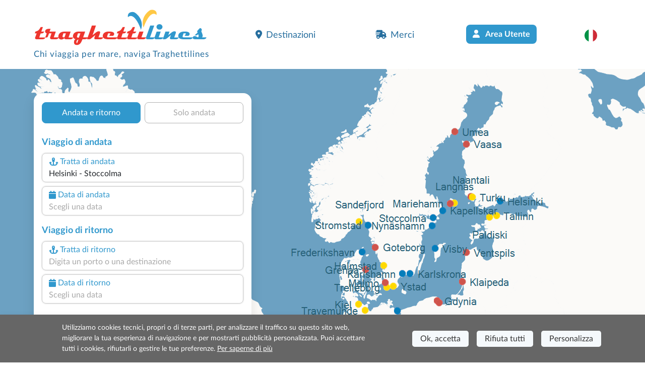

--- FILE ---
content_type: image/svg+xml
request_url: https://cdn.traghettilines.it/new/template/img/sisalpay.svg
body_size: 4503
content:
<?xml version="1.0" encoding="UTF-8"?>
<!DOCTYPE svg PUBLIC "-//W3C//DTD SVG 1.1//EN" "http://www.w3.org/Graphics/SVG/1.1/DTD/svg11.dtd">
<!-- Creator: CorelDRAW 2020 (64-Bit) -->
<svg xmlns="http://www.w3.org/2000/svg" xml:space="preserve" width="2325px" height="483px" version="1.1" style="shape-rendering:geometricPrecision; text-rendering:geometricPrecision; image-rendering:optimizeQuality; fill-rule:evenodd; clip-rule:evenodd"
viewBox="0 0 2325 482.55"
 xmlns:xlink="http://www.w3.org/1999/xlink"
 xmlns:xodm="http://www.corel.com/coreldraw/odm/2003">
 <defs>
  <style type="text/css">
   <![CDATA[
    .fil2 {fill:none}
    .fil0 {fill:#4F4F4F;fill-rule:nonzero}
    .fil1 {fill:#FFC627;fill-rule:nonzero}
   ]]>
  </style>
   <clipPath id="id0">
    <path d="M-0.5 483.27l2325 0 0 -482.54 -2325 0 0 482.54z"/>
   </clipPath>
 </defs>
 <g id="Livello_x0020_1">
  <metadata id="CorelCorpID_0Corel-Layer"/>
  <g>
  </g>
  <g style="clip-path:url(#id0)">
   <g>
    <path class="fil0" d="M897.41 167.14c0,95.59 -74.63,166.41 -176.02,166.41 -101.06,0 -175.7,-70.82 -175.7,-166.41 0.06,-95.6 74.69,-166.41 175.76,-166.41 101.38,0 175.96,70.81 175.96,166.41zm-246 0c0,42.5 29.7,72.43 70.04,72.43 40.6,0 70.35,-29.93 70.35,-72.43 0,-42.51 -29.69,-72.44 -70.35,-72.44 -40.29,0 -70.04,29.93 -70.04,72.44z"/>
    <path class="fil0" d="M1277.62 167.14c0,95.59 -74.64,166.41 -176.02,166.41 -101.06,0 -175.7,-70.82 -175.7,-166.41 0.05,-95.6 74.64,-166.41 175.7,-166.41 101.38,0 176.02,70.81 176.02,166.41zm-246 0c0,42.5 29.69,72.43 70.04,72.43 40.6,0 70.35,-29.93 70.35,-72.43 0,-42.51 -29.69,-72.44 -70.35,-72.44 -40.35,0 -70.04,29.93 -70.04,72.44z"/>
    <path class="fil0" d="M1973.14 167.14c0,10.32 -0.65,24.45 -1.99,31.23l-219.57 0c8.57,34.43 33.67,50.54 69.34,50.54 24.13,0 50.19,-9.65 70.69,-27.7l66.7 60.5c-33.69,32.86 -82.87,51.84 -142.64,51.84 -101.7,0 -170.71,-65.97 -170.71,-164.49 -0.05,-99.44 67.62,-168.33 166.07,-168.33 96.08,0 161.78,67.58 162.11,166.41zm-221.23 -32.49l117.86 0c-8.24,-31.56 -28.41,-48.3 -58.43,-48.3 -32.04,0 -51.52,17.06 -59.43,48.3z"/>
    <path class="fil0" d="M517.29 144.61c0,-68.68 -33.39,-111.24 -82.45,-130.9l-0.05 -0.1c-3.8,-1.52 -7.65,-2.82 -11.61,-4.07 -0.54,-0.16 -1.02,-0.31 -1.55,-0.47 -8.94,-2.71 -18.25,-4.74 -27.88,-6.16 -0.27,-0.05 -0.48,-0.05 -0.75,-0.1 -4.76,-0.68 -9.58,-1.15 -14.49,-1.51 -0.54,-0.05 -1.08,-0.05 -1.67,-0.11 -4.81,-0.25 -9.68,-0.46 -14.6,-0.46 -0.11,0 -0.16,0 -0.27,0l-0.05 0c-39.81,0 -76.03,9.85 -103.53,30.19 -27.44,-20.34 -63.72,-30.19 -103.52,-30.19 -0.11,0 -0.16,0 -0.27,0l-0.05 0c-4.82,0 -9.52,0.21 -14.18,0.46 -0.81,0.06 -1.55,0.11 -2.36,0.16 -4.76,0.31 -9.41,0.84 -13.96,1.46 -0.48,0.05 -0.96,0.16 -1.44,0.21 -4.6,0.68 -9.15,1.46 -13.59,2.45 -0.16,0.05 -0.33,0.05 -0.49,0.1 -4.43,1 -8.82,2.14 -13.1,3.45 -0.7,0.21 -1.34,0.41 -1.98,0.62 -3.85,1.2 -7.7,2.51 -11.4,4.02l-0.05 0.1c-49.12,19.61 -82.5,62.17 -82.5,130.85l0 180.23 103.36 0 0 -171.37c0,-12.98 2.25,-23.67 6.26,-32.23 8.4,-17.94 24.77,-26.44 45.53,-26.49 21.62,0.05 38.42,9.23 46.55,28.58 3.43,8.19 5.35,18.2 5.35,30.19l0 171.42 0.32 0 103.04 0 0.33 0 0 -171.47c0,-13.3 2.35,-24.19 6.58,-32.85 8.51,-17.47 24.72,-25.82 45.21,-25.87 21.08,0.05 37.6,8.71 45.95,27.17 3.8,8.45 5.94,18.93 5.94,31.6l0 171.42 103.37 0 0 -180.33z"/>
    <path class="fil0" d="M1616.52 144.61c0,-68.84 -33.55,-111.39 -82.77,-131l-0.04 -0.11c-1.35,-0.52 -2.78,-0.89 -4.13,-1.35 -3.42,-1.25 -6.84,-2.46 -10.37,-3.5 -2.15,-0.62 -4.33,-1.14 -6.54,-1.72 -3.2,-0.78 -6.41,-1.56 -9.67,-2.19 -2.36,-0.47 -4.71,-0.89 -7.13,-1.25 -3.36,-0.52 -6.84,-0.94 -10.26,-1.3 -2.3,-0.27 -4.55,-0.53 -6.86,-0.73 -4.96,-0.37 -10,-0.58 -15.14,-0.63 -0.74,0 -1.43,-0.1 -2.13,-0.1 -0.11,0 -0.17,0 -0.27,0l-0.06 0c-0.21,0 -0.36,0 -0.53,0 -5.73,0 -11.34,0.25 -16.91,0.67 -2.09,0.16 -4.11,0.42 -6.2,0.63 -3.69,0.36 -7.38,0.83 -10.97,1.4 -2.24,0.37 -4.44,0.79 -6.63,1.21 -3.48,0.67 -6.85,1.46 -10.22,2.29 -2.04,0.52 -4.07,0.99 -6.1,1.62 -3.75,1.09 -7.38,2.35 -11.02,3.7 -1.18,0.42 -2.46,0.73 -3.64,1.2l-0.06 0.1c-49.22,19.61 -82.76,62.17 -82.76,131.01l0 180.22 103.36 0 0 -171.31c0,-12.25 1.98,-22.48 5.62,-30.82 8.18,-18.93 24.88,-27.85 46.18,-27.95 21.71,0.05 38.56,9.33 46.65,28.89 3.36,8.13 5.24,18.05 5.24,29.83l0 171.42 103.36 0 0 -180.23z"/>
    <polygon class="fil1" points="2195.94,242 2071.14,0.73 1954.86,0.73 2088.07,242 1954.86,483.27 2071.14,483.27 "/>
    <polygon class="fil0" points="2175.7,139.71 2212.13,209.9 2324.53,0.73 2213.89,0.73 2159.22,107.94 "/>
   </g>
  </g>
  <polygon class="fil2" points="-0.5,483.27 2324.5,483.27 2324.5,0.73 -0.5,0.73 "/>
 </g>
</svg>


--- FILE ---
content_type: image/svg+xml
request_url: https://cdn.traghettilines.it/old/images/sigillo-corriere-new-2.svg
body_size: 21571
content:
<?xml version="1.0" encoding="UTF-8"?>
<svg id="Content" xmlns="http://www.w3.org/2000/svg" xmlns:xlink="http://www.w3.org/1999/xlink" version="1.1" viewBox="0 0 297.73 178.89">
  <defs>
    <style>
      .cls-1 {
        fill: url(#Unbenannter_Verlauf_32-2);
      }

      .cls-1, .cls-2, .cls-3, .cls-4, .cls-5, .cls-6, .cls-7, .cls-8, .cls-9 {
        stroke-width: 0px;
      }

      .cls-2 {
        fill: url(#Unbenannter_Verlauf_32-4);
      }

      .cls-3 {
        fill: url(#Unbenannter_Verlauf_32-6);
      }

      .cls-4 {
        fill: url(#Unbenannter_Verlauf_32-5);
      }

      .cls-5 {
        fill: url(#Unbenannter_Verlauf_32-3);
      }

      .cls-10 {
        stroke: #fff;
        stroke-width: .25px;
      }

      .cls-10, .cls-11 {
        fill: none;
        stroke-miterlimit: 10;
      }

      .cls-12 {
        filter: url(#drop-shadow-1);
      }

      .cls-6 {
        fill: #e63248;
      }

      .cls-7 {
        fill: #a6192a;
      }

      .cls-8 {
        fill: url(#Unbenannter_Verlauf_7);
      }

      .cls-11 {
        stroke: url(#Unbenannter_Verlauf_32);
        stroke-width: 1.05px;
      }

      .cls-9 {
        fill: #fff;
      }
    </style>
    <linearGradient id="Unbenannter_Verlauf_7" data-name="Unbenannter Verlauf 7" x1="136.77" y1="58.77" x2="175.83" y2="182.37" gradientUnits="userSpaceOnUse">
      <stop offset=".1" stop-color="#192c47"/>
      <stop offset=".34" stop-color="#162f4b"/>
      <stop offset=".59" stop-color="#113a58"/>
      <stop offset=".85" stop-color="#074c6d"/>
      <stop offset="1" stop-color="#00597d"/>
    </linearGradient>
    <linearGradient id="Unbenannter_Verlauf_32" data-name="Unbenannter Verlauf 32" x1="3.95" y1="90.84" x2="293.45" y2="90.84" gradientUnits="userSpaceOnUse">
      <stop offset=".1" stop-color="#967c54"/>
      <stop offset=".5" stop-color="#e7c78a"/>
      <stop offset=".9" stop-color="#967c54"/>
    </linearGradient>
    <linearGradient id="Unbenannter_Verlauf_32-2" data-name="Unbenannter Verlauf 32" x1="265.38" y1="244.77" x2="80.7" y2="335.45" gradientTransform="translate(-35.84 -152.25)" xlink:href="#Unbenannter_Verlauf_32"/>
    <linearGradient id="Unbenannter_Verlauf_32-3" data-name="Unbenannter Verlauf 32" x1="269.18" y1="252.51" x2="84.5" y2="343.19" gradientTransform="translate(-35.84 -152.25)" xlink:href="#Unbenannter_Verlauf_32"/>
    <linearGradient id="Unbenannter_Verlauf_32-4" data-name="Unbenannter Verlauf 32" x1="273" y1="260.28" x2="88.31" y2="350.96" gradientTransform="translate(-35.84 -152.25)" xlink:href="#Unbenannter_Verlauf_32"/>
    <linearGradient id="Unbenannter_Verlauf_32-5" data-name="Unbenannter Verlauf 32" x1="276.76" y1="267.94" x2="92.07" y2="358.62" gradientTransform="translate(-35.84 -152.25)" xlink:href="#Unbenannter_Verlauf_32"/>
    <linearGradient id="Unbenannter_Verlauf_32-6" data-name="Unbenannter Verlauf 32" x1="280.38" y1="275.32" x2="95.7" y2="366" gradientTransform="translate(-35.84 -152.25)" xlink:href="#Unbenannter_Verlauf_32"/>
    <filter id="drop-shadow-1" filterUnits="userSpaceOnUse">
      <feOffset dx="0" dy=".72"/>
      <feGaussianBlur result="blur" stdDeviation="1.45"/>
      <feFlood flood-color="#1d1d1b" flood-opacity=".6"/>
      <feComposite in2="blur" operator="in"/>
      <feComposite in="SourceGraphic"/>
    </filter>
  </defs>
  <path class="cls-8" d="M297.4,178.89H0V14.14C39.54,6.56,87.73.44,142.69.02c60.18-.46,112.56,6.03,154.71,14.12v164.75Z"/>
  <path class="cls-11" d="M292.92,174.73H4.48V18.31C45.32,11.84,93.62,7,147.89,6.96c54.95-.05,103.81,4.82,145.03,11.36v156.41Z"/>
  <g>
    <g>
      <path class="cls-9" d="M16.89,158.82c-.13-.72-.47-1.13-1.08-1.13-.49,0-.82.25-.82.72,0,1.41,3.53,1.98,3.53,4.68,0,1.62-1.11,2.44-2.64,2.44-1.65,0-2.59-.94-2.88-2.52l1.65-.45c.12.76.39,1.43,1.24,1.43.49,0,.84-.29.84-.79,0-1.56-3.53-2.15-3.53-4.62,0-1.43,1.11-2.42,2.52-2.42s2.47.99,2.76,2.41l-1.6.27Z"/>
      <path class="cls-9" d="M19.26,157.86v-1.55h1.04v-2.44h1.88v2.44h1.26v1.55h-1.26v5.21c0,.47.2.74.64.74h.62v1.61c-.25.07-.47.1-.94.1-1.41,0-2.2-.66-2.2-2.03v-5.63h-1.04Z"/>
      <path class="cls-9" d="M24.47,158.97c.1-1.83,1.26-2.83,3.03-2.83s2.74.81,2.74,2.46v5.8c0,.29.07.66.12.96h-1.8c-.02-.25-.08-.49-.1-.71-.71.57-1.3.87-2.2.87-1.28,0-1.92-.87-1.92-2.03,0-1.99,1.31-3.08,4.02-4.1v-.54c0-.76-.3-1.16-.92-1.16-.86,0-1.04.5-1.08,1.28h-1.88ZM28.36,160.77c-1.72.98-2.14,1.6-2.14,2.39,0,.59.3.82.87.82.52,0,.94-.39,1.26-.84v-2.37Z"/>
      <path class="cls-9" d="M31.4,157.86v-1.55h1.04v-2.44h1.88v2.44h1.26v1.55h-1.26v5.21c0,.47.2.74.64.74h.62v1.61c-.25.07-.47.1-.94.1-1.41,0-2.2-.66-2.2-2.03v-5.63h-1.04Z"/>
      <path class="cls-9" d="M36.83,155.57v-1.71h1.88v1.71h-1.88ZM36.83,165.36v-9.05h1.88v9.05h-1.88Z"/>
      <path class="cls-9" d="M43.98,158.82c-.13-.72-.47-1.13-1.08-1.13-.49,0-.82.25-.82.72,0,1.41,3.53,1.98,3.53,4.68,0,1.62-1.11,2.44-2.64,2.44-1.65,0-2.59-.94-2.88-2.52l1.65-.45c.12.76.39,1.43,1.25,1.43.49,0,.84-.29.84-.79,0-1.56-3.53-2.15-3.53-4.62,0-1.43,1.11-2.42,2.52-2.42s2.47.99,2.76,2.41l-1.6.27Z"/>
      <path class="cls-9" d="M46.35,157.86v-1.55h1.04v-2.44h1.88v2.44h1.26v1.55h-1.26v5.21c0,.47.2.74.64.74h.62v1.61c-.25.07-.47.1-.94.1-1.41,0-2.2-.66-2.2-2.03v-5.63h-1.04Z"/>
      <path class="cls-9" d="M51.57,158.97c.1-1.83,1.26-2.83,3.03-2.83s2.74.81,2.74,2.46v5.8c0,.29.07.66.12.96h-1.8c-.02-.25-.08-.49-.1-.71-.71.57-1.3.87-2.2.87-1.28,0-1.92-.87-1.92-2.03,0-1.99,1.31-3.08,4.02-4.1v-.54c0-.76-.3-1.16-.93-1.16-.86,0-1.04.5-1.08,1.28h-1.88ZM55.45,160.77c-1.72.98-2.14,1.6-2.14,2.39,0,.59.3.82.87.82.52,0,.94-.39,1.26-.84v-2.37Z"/>
    </g>
    <path class="cls-9" d="M72.66,153.87h-11.67v7.8s.04,0,.06,0c0,0,1.76-.04,2.51-.43.93-.48,1.62-1.48,1.62-1.48.18-.25.37-.54.43-.62.06-.09.12-.18.14-.2.02-.02.09-.12.13-.18.04-.06.22-.32.4-.57,0,0,1.06-1.53,2.56-2.31,1.63-.84,3.78-.75,3.78-.75.01,0,.02,0,.03,0v-1.25ZM70.04,158.16c-.93.48-1.62,1.48-1.62,1.48-.18.25-.37.54-.43.62-.06.09-.12.18-.14.2-.02.02-.09.12-.13.18-.04.06-.22.32-.4.57,0,0-1.06,1.53-2.56,2.31-1.56.81-3.6.76-3.76.75v1.25h11.67v-7.81s-.07.01-.11.01c0,0-1.76.04-2.51.43Z"/>
  </g>
  <line class="cls-10" x1="200.78" y1="130.35" x2="96.79" y2="130.35"/>
  <g>
    <path class="cls-9" d="M190.36,24.45c-1.32-.64-1.35-1.19-1.33-1.48.02-.28.21-.91,1.08-.91,1.02,0,1.21,1.02,1.24,1.26.03.26.06.86.06.86h1.58l.82-3.57h-1.45c-.18,0-.36.1-.41.29l-.08.26s0,.02,0,.02c0,0-.67-.66-1.89-.65-.38,0-1.1-.07-2.08.65-1.07.78-1.2,1.85-1.23,2.26-.03.4-.09,1.11.66,2.14.76,1.03,3.08,1.57,3.02,2.78-.06,1.08-.89,1.14-1.09,1.14-.14,0-.84.01-1.25-.69-.22-.38-.38-1.04-.43-1.43-.04-.29-.02-.41-.32-.41h-1.31l-1.11,3.9h2.03l.11-.53c.63.68,2.06.7,2.06.7,2.11,0,3.65-1.31,3.92-3.16.27-1.85-1.27-2.78-2.59-3.43Z"/>
    <path class="cls-9" d="M92.4,20.62c-1.69-.41-3.43.68-3.83,2.42l-.98,4.34c-.33,1.68.7,3.16,2.34,3.56,1.64.4,3.42-.38,3.85-2.05,0,0,.97-4.22.98-4.26.48-2.22-.64-3.59-2.35-4.01ZM92.57,23.87l-.99,4.34v.06c-.11.41-.47.7-.87.7-.07,0-.13,0-.2-.02-.46-.11-.75-.6-.65-1.09v-.04s1-4.36,1-4.36c.1-.42.45-.71.86-.71.07,0,.13,0,.2.02.47.12.76.61.64,1.11Z"/>
    <path class="cls-9" d="M85.13,24.74h2.28l.94-4.12h-1.7c-.31,0-.49.56-.49.56-.32-.23-.68-.44-1.09-.54-1.69-.41-3.39.68-3.83,2.4l-.99,4.34c-.35,1.71.68,3.16,2.32,3.56,1.64.4,3.46-.4,3.87-2.05l.54-2.33s-1.71,0-1.81,0c-.3,0-.54.31-.61.55l-.27,1.17c-.13.53-.63.85-1.14.73-.5-.12-.81-.65-.7-1.18h0s1-4.4,1-4.41c.12-.53.63-.87,1.14-.75.51.13.82.66.7,1.19,0,0-.2.86-.2.86Z"/>
    <path class="cls-9" d="M101.97,29.01c-.36-.12-.55-.45-.41-.92.09-.3.11-.37.19-.67.08-.29.16-1.29-.43-1.85.81-.39,1.33-1.33,1.42-2.31.13-1.42-.68-2.63-2.71-2.63h-3.67c-.18,0-.37.15-.41.34l-.39,1.69s.89-.08.64,1.1c-.12.59-.66,2.88-1.03,4.56-.05.13-.11.26-.19.37-.21.27-.51.35-.7.36h-.02s0,0,0,0l-.42,1.83h4.08l.42-1.84h-.06c-.33,0-.55-.07-.67-.22-.11-.14-.14-.35-.08-.64,0-.03.43-1.87.43-1.87.07-.32.21-.32.4-.32h.79c.3,0,.34.21.24.6-.11.48-.48,2.15-.52,2.31-.23,1.09.32,1.98,1.51,1.98h1.15l.43-1.88ZM100.12,23.45c-.06.32-.15.7-.21.93-.04.16-.17.22-.29.22h-1.27l.41-1.81c.05-.23.24-.29.65-.29.68,0,.8.45.7.95Z"/>
    <path class="cls-9" d="M110.03,29.01c-.36-.12-.55-.45-.41-.92.09-.3.11-.37.19-.67.08-.29.16-1.29-.43-1.85.81-.39,1.33-1.33,1.42-2.31.13-1.42-.68-2.63-2.71-2.63h-3.67c-.18,0-.37.15-.41.34l-.39,1.69s.89-.08.64,1.1c-.12.59-.66,2.88-1.04,4.56-.05.13-.11.26-.19.37-.21.27-.51.35-.7.36h-.02s0,0,0,0l-.42,1.83h4.08l.42-1.84h-.06c-.33,0-.55-.07-.67-.22-.11-.14-.14-.35-.08-.64,0-.03.43-1.87.43-1.87.07-.32.21-.32.4-.32h.79c.3,0,.34.21.24.6-.11.48-.48,2.15-.52,2.31-.23,1.09.32,1.98,1.51,1.98h1.15l.43-1.88ZM108.17,23.45c-.06.32-.14.7-.21.93-.04.16-.17.22-.29.22h-1.27l.41-1.81c.05-.23.24-.29.65-.29.68,0,.8.45.7.95Z"/>
    <path class="cls-9" d="M130.32,29.01c-.36-.12-.55-.45-.41-.92.09-.3.11-.37.19-.67.08-.29.16-1.29-.43-1.85.81-.39,1.33-1.33,1.42-2.31.13-1.42-.68-2.63-2.71-2.63h-3.67c-.18,0-.37.15-.41.34l-.39,1.69s.89-.08.64,1.1c-.13.59-.66,2.88-1.04,4.56-.05.13-.11.26-.19.37-.21.27-.51.35-.7.36h-.02s0,0,0,0l-.42,1.83h4.08l.42-1.84h-.06c-.33,0-.55-.07-.67-.22-.11-.14-.14-.35-.08-.64,0-.03.43-1.87.43-1.87.07-.32.21-.32.4-.32h.79c.3,0,.34.21.24.6-.11.48-.48,2.15-.52,2.31-.23,1.09.32,1.98,1.51,1.98h1.15l.43-1.88ZM128.46,23.45c-.06.32-.15.7-.2.93-.04.16-.17.22-.29.22h-1.27l.41-1.81c.05-.23.24-.29.65-.29.68,0,.8.45.7.95Z"/>
    <path class="cls-9" d="M208.1,29.01c-.36-.12-.55-.45-.41-.92.09-.3.11-.37.19-.67.08-.29.16-1.29-.43-1.85.81-.39,1.33-1.33,1.42-2.31.13-1.42-.68-2.63-2.71-2.63h-3.67c-.18,0-.37.15-.41.34l-.39,1.69s.89-.08.64,1.1c-.12.59-.66,2.88-1.04,4.56-.05.13-.11.26-.19.37-.21.27-.51.35-.7.36h-.02s0,0,0,0l-.42,1.83h4.08l.42-1.84h-.06c-.33,0-.55-.07-.67-.22-.11-.14-.14-.35-.08-.64,0-.03.43-1.87.43-1.87.07-.32.21-.32.4-.32h.79c.3,0,.34.21.24.6-.11.48-.48,2.15-.52,2.31-.23,1.09.32,1.98,1.51,1.98h1.15l.43-1.88ZM206.25,23.45c-.06.32-.14.7-.21.93-.04.16-.17.22-.29.22h-1.27l.41-1.81c.05-.23.24-.29.65-.29.68,0,.8.45.7.95Z"/>
    <path class="cls-9" d="M164.33,26.99c-.18.77-.28,1.2-.44,1.62-.14.36-.51.5-.94.5-.14,0-.3,0-.44,0-.26-.03-.5-.13-.6-.25-.11-.14-.2-.33-.12-.66.17-.71,1.09-4.72,1.11-4.84.12-.34.37-.69,1.12-.69l.49-2.04h-3.88c-.18,0-.37.15-.41.34l-.39,1.7s.87,0,.63,1.1c-.06.28-.22.96-.41,1.77,0,0,0,0,0,0-.21.88-.45,1.92-.65,2.79-.05.13-.11.26-.19.37-.2.27-.49.34-.69.36l-.42,1.83h6.91l.9-3.9h-1.59Z"/>
    <path class="cls-9" d="M171.56,26.98c-.18.77-.28,1.2-.44,1.62-.14.36-.51.5-.94.5-.14,0-.3,0-.44,0-.26-.03-.51-.13-.6-.25-.11-.14-.2-.33-.12-.66.17-.71,1.09-4.72,1.11-4.84.12-.34.37-.69,1.12-.69l.49-2.04h-3.88c-.18,0-.37.15-.41.34l-.39,1.7s.87,0,.63,1.1c-.06.28-.22.96-.41,1.77,0,0,0,0,0,0-.21.88-.45,1.92-.65,2.79-.05.13-.11.26-.19.37-.2.27-.49.34-.69.36l-.42,1.83h6.91l.9-3.9h-1.59Z"/>
    <path class="cls-9" d="M148.89,20.63c-.21,0-3.43,0-3.43,0-.18,0-.37.15-.41.34l-.39,1.7s.87.01.63,1.1c-.13.59-.65,2.88-1.03,4.55-.05.13-.11.26-.19.37-.21.28-.52.35-.71.36l-.42,1.83c.87,0,4.87,0,5.07,0,1.05,0,2.24-.45,2.75-2.56.45-2.06.91-3.97.91-3.97.38-1.94-1.03-3.71-2.79-3.71ZM149.4,24.06c-.06.25-.18.77-.31,1.35-.24,1.04-.53,2.34-.61,2.64-.17.68-.41.9-.96.9-.08,0-.9,0-1.01,0l1.41-6.21h.69c.26,0,.49.12.65.33.18.25.23.6.14.99Z"/>
    <path class="cls-9" d="M181.81,29.05c-.27,0-.61,0-.85-.86-.59-2.05-1.9-7.54-1.9-7.54h-1.66c-.18.01-.38.16-.45.34l-3.07,7.55c-.21.42-.6.5-.89.52l-.42,1.83h3.53l.44-1.91h-.61c-.07,0-.12-.05-.15-.09-.07-.1-.1-.3-.03-.51.06-.18.1-.24.13-.31h0s2.54,0,2.54,0v.02c.02.07.05.18.1.41.03.14.02.27-.04.34-.07.1-.17.15-.28.15h-.36l-.44,1.91h4.05s.42-1.83.42-1.83c-.03,0,.01,0-.08,0ZM176.33,26.88l1.09-2.68.73,2.68h-1.83Z"/>
    <path class="cls-9" d="M217.2,29.05c-.27,0-.61,0-.85-.86-.59-2.05-1.9-7.54-1.9-7.54h-1.66c-.18.01-.38.16-.45.34l-3.07,7.55c-.21.42-.59.5-.89.52l-.42,1.83h3.53l.44-1.91h-.62c-.07,0-.12-.05-.14-.09-.07-.1-.11-.3-.03-.51.06-.18.1-.24.13-.31h0s2.54,0,2.54,0v.02c.02.07.05.18.1.41.03.14.02.27-.04.34-.07.1-.17.15-.28.15h-.36l-.44,1.91h4.05s.42-1.83.42-1.83c-.03,0,.01,0-.08,0ZM211.73,26.88l1.09-2.68.73,2.68h-1.83Z"/>
    <path class="cls-9" d="M112.48,20.63c-.18,0-.37.15-.41.34l-.39,1.69s.9-.07.68.94c-.02.11-.14.66-.14.66-.22.96-.58,2.66-.94,4.06-.04.14-.11.26-.19.37-.31.4-.71.36-.71.36l-.43,1.83h4.06l.43-1.83c-.25,0-.99.05-.76-.98.08-.36.9-3.91,1.03-4.44.09-.4.23-.97,1.2-.97l.47-2.03h-3.89Z"/>
    <path class="cls-9" d="M117.19,20.63c-.18,0-.37.15-.41.34l-.39,1.7s.87,0,.63,1.1c-.13.59-.66,2.88-1.04,4.56-.05.13-.11.26-.19.37-.33.43-.88.36-.88.36l-.42,1.83h7.11l.81-3.56h-1.59c-.13.57-.19.95-.36,1.28-.18.35-.5.51-.96.51-.38,0-.66-.18-.87-.42-.19-.23-.25-.58-.18-.9.08-.37.18-.78.23-1.02.09-.43.2-.64.56-.63.19,0,.42.23.35.58-.02.11-.13.62-.13.62h.82l.74-3.17h-.84s-.06.27-.15.66c-.05.22-.28.38-.49.37-.33-.02-.42-.33-.36-.61.05-.21.12-.61.19-.92.19-.89.72-1.07,1.3-1.06.47.01.71.32.82.56.1.2.17.51.04,1.04h1.47l.81-3.57h-6.64Z"/>
    <path class="cls-9" d="M138.62,24.2l.81-3.57h-6.64c-.18,0-.37.15-.41.34l-.39,1.7s.87,0,.63,1.1c-.13.59-.66,2.88-1.04,4.56-.05.13-.11.26-.19.37-.21.27-.5.34-.69.36l-.42,1.83h6.92l.81-3.56h-1.59c-.13.57-.19.95-.36,1.28-.18.35-.5.51-.96.51-.39,0-.66-.18-.87-.42-.19-.23-.25-.58-.18-.9.08-.37.18-.78.23-1.02.09-.43.2-.64.56-.63.19,0,.42.23.36.58-.02.11-.13.62-.13.62h.82l.74-3.17h-.84s-.06.27-.15.66c-.05.22-.28.38-.49.37-.33-.02-.42-.33-.36-.61.05-.21.12-.61.19-.92.19-.89.72-1.07,1.3-1.06.47.01.71.32.82.56.1.2.17.51.04,1.04h1.47Z"/>
    <path class="cls-9" d="M158.95,24.2l.81-3.57h-6.64c-.18,0-.37.15-.41.34l-.39,1.7s.87,0,.63,1.1c-.13.59-.66,2.88-1.04,4.56-.05.13-.11.26-.19.37-.21.27-.5.34-.69.36l-.42,1.83h6.92l.81-3.56h-1.59c-.13.57-.19.95-.36,1.28-.18.35-.5.51-.96.51-.39,0-.66-.18-.87-.42-.19-.23-.25-.58-.18-.9.08-.37.18-.78.23-1.02.09-.43.2-.64.56-.63.19,0,.42.23.36.58-.02.11-.13.62-.13.62h.82l.75-3.17h-.84s-.06.27-.15.66c-.05.22-.28.38-.49.37-.33-.02-.42-.33-.36-.61.05-.21.12-.61.19-.92.19-.89.72-1.07,1.3-1.06.47.01.71.32.82.56.1.2.17.51.04,1.04h1.47Z"/>
    <path class="cls-9" d="M200.81,24.2l.81-3.57h-6.64c-.18,0-.37.15-.41.34l-.39,1.7s.87,0,.63,1.1c-.13.59-.66,2.88-1.04,4.56-.05.13-.11.26-.19.37-.21.27-.5.34-.69.36l-.42,1.83h6.92l.81-3.56h-1.59c-.13.57-.19.95-.36,1.28-.18.35-.5.51-.96.51-.38,0-.66-.18-.87-.42-.19-.23-.25-.58-.18-.9.08-.37.18-.78.23-1.02.09-.43.2-.64.56-.63.19,0,.42.23.35.58-.02.11-.13.62-.13.62h.82l.75-3.17h-.84s-.06.27-.15.66c-.05.22-.28.38-.49.37-.33-.02-.42-.33-.36-.61.05-.21.12-.61.19-.92.19-.89.72-1.07,1.3-1.06.47.01.71.32.82.56.1.2.17.51.04,1.04h1.47Z"/>
  </g>
  <rect class="cls-7" x="129.33" y="-43.23" width="38.82" height="297.02" transform="translate(42.23 253.14) rotate(-89.53)"/>
  <rect class="cls-7" x="125.81" y="-79.34" width="46.45" height="297.02" transform="translate(78.64 217.63) rotate(-89.53)"/>
  <g>
    <path class="cls-1" d="M110.26,141.03l2.78,5.62s.04.05.07.05l6.21.9c.08.01.11.11.05.17l-4.49,4.38s-.03.05-.03.09l1.06,6.18c.01.08-.07.14-.14.1l-5.55-2.92s-.06-.01-.09,0l-5.55,2.92c-.07.04-.15-.02-.14-.1l1.06-6.18s0-.06-.03-.09l-4.49-4.38c-.06-.06-.03-.15.05-.17l6.21-.9s.06-.02.07-.05l2.78-5.62c.04-.07.14-.07.17,0Z"/>
    <path class="cls-5" d="M129.82,141.03l2.78,5.62s.04.05.07.05l6.21.9c.08.01.11.11.05.17l-4.49,4.38s-.03.05-.03.09l1.06,6.18c.01.08-.07.14-.14.1l-5.55-2.92s-.06-.01-.09,0l-5.55,2.92c-.07.04-.15-.02-.14-.1l1.06-6.18s0-.06-.03-.09l-4.49-4.38c-.06-.06-.03-.15.05-.17l6.21-.9s.06-.02.07-.05l2.78-5.62c.04-.07.14-.07.17,0Z"/>
    <path class="cls-2" d="M149.44,141.03l2.78,5.62s.04.05.07.05l6.21.9c.08.01.11.11.05.17l-4.49,4.38s-.03.05-.03.09l1.06,6.18c.01.08-.07.14-.14.1l-5.55-2.92s-.06-.01-.09,0l-5.55,2.92c-.07.04-.15-.02-.14-.1l1.06-6.18s0-.06-.03-.09l-4.49-4.38c-.06-.06-.03-.15.05-.17l6.21-.9s.06-.02.07-.05l2.78-5.62c.04-.07.14-.07.17,0Z"/>
    <path class="cls-4" d="M168.82,141.03l2.78,5.62s.04.05.07.05l6.21.9c.08.01.11.11.05.17l-4.49,4.38s-.03.05-.03.09l1.06,6.18c.01.08-.07.14-.14.1l-5.55-2.92s-.06-.01-.09,0l-5.55,2.92c-.07.04-.15-.02-.14-.1l1.06-6.18s0-.06-.03-.09l-4.49-4.38c-.06-.06-.03-.15.05-.17l6.21-.9s.06-.02.07-.05l2.78-5.62c.04-.07.14-.07.17,0Z"/>
    <path class="cls-3" d="M187.48,141.03l2.78,5.62s.04.05.07.05l6.21.9c.08.01.11.11.05.17l-4.49,4.38s-.03.05-.03.09l1.06,6.18c.01.08-.07.14-.14.1l-5.55-2.92s-.06-.01-.09,0l-5.55,2.92c-.07.04-.15-.02-.14-.1l1.06-6.18s0-.06-.03-.09l-4.49-4.38c-.06-.06-.03-.15.05-.17l6.21-.9s.06-.02.07-.05l2.78-5.62c.04-.07.14-.07.17,0Z"/>
  </g>
  <polygon class="cls-6" points="297.64 51.55 297.03 124.71 289.36 124.48 7.75 116.11 2.16 115.94 .08 115.88 .68 42.71 8.36 42.94 19.74 43.28 49.48 44.17 263.66 50.54 289.96 51.32 297.64 51.55"/>
  <g>
    <path class="cls-9" d="M124.26,53.25l4.33,4.84,4.41-4.77-.07,9.06h-1.15s.05-6.24.05-6.24l-3.25,3.57-3.19-3.62-.05,6.23h-1.15s.07-9.07.07-9.07Z"/>
    <path class="cls-9" d="M135.29,53.45h1.15s-.07,8.97-.07,8.97h-1.15s.07-8.97.07-8.97Z"/>
    <path class="cls-9" d="M138.12,57.95c.02-2.6,2.06-4.56,4.62-4.54,1.39.01,2.67.64,3.37,1.48l-.83.73c-.6-.66-1.47-1.1-2.55-1.11-1.96-.02-3.42,1.49-3.44,3.46-.02,1.97,1.42,3.49,3.38,3.51,1,0,1.82-.29,2.29-.65l.02-2.36-2.75-.02.5-1.11,3.41.03-.03,4c-.55.63-1.89,1.22-3.44,1.21-2.56-.02-4.56-2.02-4.54-4.62Z"/>
    <path class="cls-9" d="M148.17,53.55h1.15s-.07,7.85-.07,7.85l3.92.03v1.12s-5.08-.04-5.08-.04l.07-8.96Z"/>
    <path class="cls-9" d="M154.52,53.61h1.15s-.07,8.97-.07,8.97h-1.15s.07-8.97.07-8.97Z"/>
    <path class="cls-9" d="M157.34,58.11c.02-2.6,2.06-4.56,4.62-4.54,2.56.02,4.57,2.02,4.54,4.62s-2.06,4.56-4.62,4.54c-2.56-.02-4.56-2.02-4.54-4.62ZM165.33,58.18c.02-1.97-1.42-3.5-3.38-3.51-1.96-.02-3.42,1.49-3.44,3.46-.02,1.97,1.42,3.5,3.38,3.51,1.96.02,3.42-1.49,3.44-3.45Z"/>
    <path class="cls-9" d="M168.25,53.72l2.66.02c1.75.01,2.87,1.02,2.86,2.55,0,1.05-.58,2.14-2.15,2.43l3.07,4.01h-1.39s-2.96-3.95-2.96-3.95h-.98s-.03,3.9-.03,3.9h-1.15s.07-8.97.07-8.97ZM170.8,57.77c1.17,0,1.77-.54,1.78-1.46,0-.93-.58-1.49-1.75-1.5h-1.44s-.02,2.95-.02,2.95h1.44Z"/>
  </g>
  <g class="cls-12">
    <path class="cls-9" d="M28.02,87.01l2.59-2.08c.66,1.03,1.75,1.85,2.8,1.85s1.45-.38,1.45-1.07-.49-1.09-1.78-1.66l-.86-.38c-2.29-1.01-3.55-2.67-3.55-4.68,0-2.6,2.2-4.3,4.62-4.3,1.69,0,2.97.4,4.26,1.87l-2.31,2.39c-.77-.92-1.24-1.11-1.95-1.11-.58,0-1.18.36-1.18,1.03,0,.78.66,1.2,2.05,1.81l.81.36c2.1.92,3.32,2.42,3.32,4.47,0,2.69-2.01,4.43-4.83,4.43-2.44,0-4.41-.99-5.46-2.92Z"/>
    <path class="cls-9" d="M44.93,74.86h9.41v3.32h-5.99v2.52h4.71v3.23h-4.71v2.52h5.99v3.32h-9.41v-14.91Z"/>
    <path class="cls-9" d="M61.47,74.86h5.73c2.48,0,4.51,1.99,4.51,4.43,0,1.89-1.22,3.53-2.93,4.16l4.94,6.32h-4.09l-4.71-6.05h-.04v6.05h-3.42v-14.91ZM66.82,80.88c.92,0,1.58-.65,1.58-1.47s-.66-1.49-1.58-1.49h-1.92v2.96h1.92Z"/>
    <path class="cls-9" d="M76.83,74.86h3.81l3.36,7.45,3.36-7.45h3.81l-7.17,15.08-7.17-15.08Z"/>
    <path class="cls-9" d="M96.88,74.86h3.42v14.91h-3.42v-14.91Z"/>
    <path class="cls-9" d="M113.31,78.17h-6.14v-3.32h11.98l-7.04,11.59h6.59v3.32h-12.43l7.04-11.59Z"/>
    <path class="cls-9" d="M125.34,74.86h3.42v14.91h-3.42v-14.91Z"/>
    <path class="cls-9" d="M135.47,82.31c0-4.2,3.49-7.62,7.77-7.62s7.76,3.42,7.76,7.62-3.49,7.62-7.76,7.62-7.77-3.42-7.77-7.62ZM147.55,82.31c0-2.39-1.86-4.39-4.32-4.39s-4.32,2-4.32,4.39,1.86,4.39,4.32,4.39,4.32-1.99,4.32-4.39Z"/>
    <path class="cls-9" d="M165.81,82.31c0-4.2,3.49-7.62,7.77-7.62,2.61,0,4.94,1.28,6.35,3.23l-2.59,2.08c-.77-1.22-2.14-2.08-3.76-2.08-2.46,0-4.32,2-4.32,4.39s1.86,4.39,4.32,4.39c1.62,0,2.99-.86,3.76-2.08l2.59,2.08c-1.41,1.95-3.74,3.23-6.35,3.23-4.28,0-7.77-3.42-7.77-7.62Z"/>
    <path class="cls-9" d="M186.23,74.86h3.42v11.57h5.9v3.34h-9.33v-14.91Z"/>
    <path class="cls-9" d="M201.59,74.86h3.42v14.91h-3.42v-14.91Z"/>
    <path class="cls-9" d="M212.57,74.86h9.41v3.32h-5.99v2.52h4.71v3.23h-4.71v2.52h5.99v3.32h-9.41v-14.91Z"/>
    <path class="cls-9" d="M232.54,81.97v7.79h-3.42v-15.08l9.58,7.96v-7.79h3.42v15.08l-9.58-7.96Z"/>
    <path class="cls-9" d="M251.8,78.17h-3.64v-3.32h10.72v3.32h-3.66v11.59h-3.42v-11.59Z"/>
    <path class="cls-9" d="M264.9,74.86h3.42v14.91h-3.42v-14.91Z"/>
  </g>
  <g>
    <path class="cls-9" d="M111.68,111.55l4.06-3.27c1.51-1.23,2.11-1.89,2.12-2.89,0-1.02-.66-1.58-1.61-1.59-.93,0-1.58.51-2.49,1.61l-1.86-1.52c1.21-1.62,2.37-2.49,4.54-2.47,2.51.02,4.16,1.51,4.14,3.77v.03c-.02,2.02-1.06,3.02-3.22,4.66l-1.99,1.51,5.28.04-.02,2.3-8.96-.07.02-2.11Z"/>
    <path class="cls-9" d="M122.55,107.73v-.04c.03-3.51,2.23-6.25,5.45-6.22,3.2.03,5.34,2.76,5.31,6.27v.03c-.03,3.51-2.21,6.25-5.45,6.22-3.24-.03-5.34-2.76-5.31-6.27ZM130.58,107.8v-.04c.02-2.2-1.04-3.87-2.63-3.88s-2.64,1.59-2.66,3.8v.03c-.02,2.21,1.02,3.87,2.63,3.88,1.61.01,2.64-1.6,2.66-3.8Z"/>
    <path class="cls-9" d="M134.78,111.74l4.06-3.27c1.51-1.23,2.11-1.89,2.12-2.89,0-1.02-.66-1.58-1.61-1.59-.93,0-1.58.51-2.49,1.61l-1.86-1.52c1.21-1.62,2.37-2.49,4.54-2.47,2.51.02,4.16,1.5,4.14,3.77v.03c-.02,2.02-1.06,3.02-3.22,4.66l-1.99,1.51,5.28.04-.02,2.3-8.96-.07.02-2.11Z"/>
    <path class="cls-9" d="M151.44,111.38l-5.92-.05-.42-1.89,6.71-7.65,2.25.02-.06,7.42h1.63s-.02,2.17-.02,2.17h-1.63s-.02,2.6-.02,2.6l-2.54-.02.02-2.61ZM151.46,109.21l.03-3.77-3.25,3.75,3.22.03Z"/>
    <path class="cls-9" d="M163.32,100.28l2.23.02-7.8,15.96-2.23-.02,7.8-15.96Z"/>
    <path class="cls-9" d="M165.66,111.99l4.06-3.27c1.51-1.23,2.11-1.89,2.12-2.89,0-1.02-.66-1.58-1.61-1.59-.93,0-1.58.5-2.49,1.61l-1.86-1.52c1.21-1.62,2.37-2.49,4.54-2.47,2.51.02,4.16,1.5,4.14,3.77v.03c-.02,2.02-1.06,3.02-3.22,4.66l-1.99,1.51,5.28.04-.02,2.3-8.96-.07.02-2.11Z"/>
    <path class="cls-9" d="M176.35,112.59l1.63-1.91c.91.84,1.8,1.33,2.88,1.34,1.25.01,2.03-.59,2.04-1.66v-.03c0-1.04-.87-1.65-2.13-1.66-.76,0-1.46.2-2.03.43l-1.53-1.03.39-5.97,7.44.06-.02,2.34-5.16-.04-.16,2.09c.49-.12.92-.2,1.59-.2,2.35.02,4.23,1.18,4.21,3.91v.04c-.02,2.56-1.85,4.17-4.64,4.15-1.94-.02-3.35-.72-4.52-1.85Z"/>
  </g>
</svg>

--- FILE ---
content_type: image/svg+xml
request_url: https://cdn.traghettilines.it/new/template/img/bonifico-bancario-it.svg
body_size: 12388
content:
<?xml version="1.0" encoding="UTF-8"?>
<!DOCTYPE svg PUBLIC "-//W3C//DTD SVG 1.1//EN" "http://www.w3.org/Graphics/SVG/1.1/DTD/svg11.dtd">
<!-- Creator: CorelDRAW 2020 (64-Bit) -->
<svg xmlns="http://www.w3.org/2000/svg" xml:space="preserve" width="3194px" height="882px" version="1.1" style="shape-rendering:geometricPrecision; text-rendering:geometricPrecision; image-rendering:optimizeQuality; fill-rule:evenodd; clip-rule:evenodd"
viewBox="0 0 3194 881.78"
 xmlns:xlink="http://www.w3.org/1999/xlink"
 xmlns:xodm="http://www.corel.com/coreldraw/odm/2003">
 <defs>
  <style type="text/css">
   <![CDATA[
    .fil0 {fill:#02122C;fill-rule:nonzero}
    .fil2 {fill:#0570E4;fill-rule:nonzero}
    .fil1 {fill:white;fill-rule:nonzero}
   ]]>
  </style>
 </defs>
 <g id="Livello_x0020_1">
  <metadata id="CorelCorpID_0Corel-Layer"/>
  <path class="fil0" d="M157.43 306.55l74.9 0 11.52 403.13 -96.5 0 10.08 -403.16 0 0.03zm-70.59 417.63l743.26 0 0 51.87 44.53 0 0 51.87 43.19 0 0 51.86 -918.7 0 0 -51.86 43.19 0 0 -51.87 44.53 0 0 -51.88 0 0.01zm782.01 -530.2l-410.39 -193.9 -410.42 193.9 0.01 31.7 820.8 0.01 0 -31.71 0 0 0 0zm-741.68 46.21l662.58 0 0 51.86 -662.58 0 0 -51.86zm555.99 66.35l74.9 0 11.52 403.16 -96.5 0 10.08 -403.14 0 -0.02zm-175.24 0l74.9 0.01 11.51 403.13 -96.49 0 10.08 -403.16 0 0.01 0 0.01zm-175.25 0l74.9 0 11.53 403.16 -96.5 0 10.08 -403.14 -0.01 -0.02zm0 0z"/>
  <path class="fil1" d="M472.65 58.54c16.36,0 27.61,3.74 34.77,7.82l6.81 -23.13c-8.18,-4.09 -23.85,-8.51 -41.58,-8.51 -44.39,0 -75.81,24.98 -85.48,62.16l-23.81 0 0 17.38 20.97 0c-0.19,2.59 -0.29,5.23 -0.29,7.91 0,2.68 0.09,5.06 0.25,7.52l-20.93 0 0 17.37 23.6 0c8.99,36.26 38.19,59.16 79.22,59.16 22.15,0 39.53,-5.45 47.37,-9.53l-5.11 -22.46c-8.52,3.74 -19.77,8.17 -36.81,8.17 -24.34,0 -44.14,-13 -52.7,-35.34l47.87 0 0 -17.37 -51.96 0c-0.31,-2.86 -0.47,-5.82 -0.47,-8.88 0,-2.21 0.09,-4.4 0.26,-6.55l52.17 0 0 -17.38 -48.74 0c7.46,-22.5 26.09,-38.34 54.59,-38.34l0 0zm0 0z"/>
  <path class="fil2" d="M1125.99 377.64l0 -357 142.91 0c39.43,0 69.05,8.59 88.84,25.76 19.8,17.1 29.7,39.02 29.7,65.78 0,21.02 -6.05,38.04 -18.24,50.96 -12.27,13.01 -27.65,21.52 -46.22,25.69l0 3.52c13.58,0.57 26.34,4.41 38.28,11.53 11.86,7.04 21.52,16.93 28.96,29.61 7.45,12.68 11.21,27.82 11.21,45.49 0,18.98 -4.66,35.83 -14.07,50.72 -9.33,14.89 -23.15,26.58 -41.39,35.09 -18.25,8.59 -40.74,12.85 -67.41,12.85l-152.57 0zm75.51 -61.69l61.51 0c21.11,0 36.49,-4.09 46.14,-12.19 9.57,-8.18 14.32,-18.89 14.32,-32.31 0,-14.72 -5.24,-26.83 -15.79,-36.24 -10.47,-9.41 -24.79,-14.07 -42.95,-14.07l-63.23 0 0 94.81zm0 -145.94l55.95 0c15.46,0 28.31,-4.01 38.53,-12.11 10.23,-8.01 15.3,-19.14 15.3,-33.21 0,-12.84 -4.58,-23.23 -13.66,-31.17 -9.16,-7.93 -22.09,-11.86 -38.78,-11.86l-57.34 0 0 88.35z"/>
  <path id="1" class="fil2" d="M1569.95 382.87c-27.08,0 -50.48,-5.81 -70.19,-17.34 -19.63,-11.54 -34.85,-27.73 -45.57,-48.43 -10.71,-20.78 -16.03,-44.83 -16.03,-72.32 0,-27.65 5.32,-51.78 16.03,-72.56 10.72,-20.78 25.94,-36.89 45.57,-48.43 19.71,-11.61 43.11,-17.34 70.19,-17.34 27.08,0 50.47,5.73 70.19,17.34 19.63,11.54 34.85,27.65 45.56,48.43 10.64,20.78 16.04,44.91 16.04,72.56 0,27.49 -5.4,51.54 -16.04,72.32 -10.71,20.7 -25.93,36.89 -45.56,48.43 -19.72,11.53 -43.11,17.34 -70.19,17.34zm0.33 -57.51c18.4,0 32.31,-7.69 41.72,-22.99 9.49,-15.37 14.23,-34.68 14.23,-58.08 0,-23.39 -4.74,-42.7 -14.23,-58.16 -9.41,-15.38 -23.32,-23.07 -41.72,-23.07 -18.65,0 -32.81,7.69 -42.38,23.07 -9.49,15.46 -14.23,34.77 -14.23,58.16 0,23.4 4.74,42.71 14.23,58.08 9.57,15.3 23.73,22.99 42.38,22.99z"/>
  <path id="2" class="fil2" d="M1824.45 222.86l0 154.78 -74.28 0 0 -267.76 70.76 0 0 47.29 3.19 0c6.05,-15.63 15.95,-27.98 29.86,-37.06 13.91,-9.16 30.76,-13.66 50.64,-13.66 27.89,0 50.23,8.92 67.08,26.91 16.85,17.92 25.28,42.54 25.28,73.79l0 170.49 -74.2 0 0 -157.23c0.08,-16.37 -4.09,-29.21 -12.6,-38.45 -8.51,-9.25 -20.12,-13.83 -35.01,-13.83 -14.97,0 -27.16,4.83 -36.49,14.4 -9.41,9.57 -14.15,22.99 -14.23,40.33z"/>
  <path id="3" class="fil2" d="M2055.39 377.64l0 -267.76 74.27 0 0 267.76 -74.27 0zm37.46 -302.28c-10.96,0 -20.37,-3.68 -28.3,-11.04 -7.86,-7.36 -11.78,-16.2 -11.78,-26.59 0,-10.3 3.92,-19.14 11.78,-26.5 7.93,-7.28 17.34,-10.96 28.3,-10.96 11.05,0 20.45,3.68 28.39,10.96 7.85,7.36 11.86,16.2 11.86,26.5 0,10.39 -4.01,19.23 -11.86,26.59 -7.94,7.36 -17.34,11.04 -28.39,11.04z"/>
  <path id="4" class="fil2" d="M2335.33 109.88l0 55.8 -53.18 0 0 211.96 -74.28 0 0 -211.96 -37.79 0 0 -55.8 37.79 0 0 -19.3c0,-29.21 8.35,-50.88 25.03,-65.2 16.69,-14.32 37.63,-21.43 62.83,-21.43 11.45,0 21.84,0.82 31.33,2.62 9.49,1.71 16.53,3.27 21.19,4.66l-13.09 55.79c-2.94,-0.9 -6.54,-1.8 -10.8,-2.62 -4.33,-0.82 -8.67,-1.23 -13.09,-1.23 -10.96,0 -18.48,2.54 -22.74,7.61 -4.25,5.07 -6.38,12.11 -6.38,21.19l0 17.91 53.18 0z"/>
  <path id="5" class="fil2" d="M2380.65 377.64l0 -267.76 74.27 0 0 267.76 -74.27 0zm37.46 -302.28c-10.96,0 -20.37,-3.68 -28.3,-11.04 -7.86,-7.36 -11.78,-16.2 -11.78,-26.59 0,-10.3 3.92,-19.14 11.78,-26.5 7.93,-7.28 17.34,-10.96 28.3,-10.96 11.05,0 20.45,3.68 28.39,10.96 7.85,7.36 11.86,16.2 11.86,26.5 0,10.39 -4.01,19.23 -11.86,26.59 -7.94,7.36 -17.34,11.04 -28.39,11.04z"/>
  <path id="6" class="fil2" d="M2635.14 382.87c-27.4,0 -50.96,-5.81 -70.68,-17.51 -19.71,-11.69 -34.85,-27.89 -45.32,-48.75 -10.55,-20.78 -15.79,-44.75 -15.79,-71.83 0,-27.4 5.32,-51.45 15.96,-72.23 10.63,-20.7 25.77,-36.9 45.4,-48.59 19.63,-11.7 43.03,-17.51 70.11,-17.51 23.31,0 43.84,4.17 61.43,12.68 17.59,8.51 31.5,20.45 41.64,35.75 10.15,15.38 15.79,33.38 16.85,53.99l-70.1 0c-1.97,-13.33 -7.2,-24.13 -15.63,-32.31 -8.42,-8.18 -19.39,-12.27 -32.97,-12.27 -17.26,0 -31.08,6.95 -41.55,20.77 -10.39,13.83 -15.63,33.38 -15.63,58.74 0,25.53 5.15,45.32 15.54,59.31 10.47,13.99 24.3,21.02 41.64,21.02 12.76,0 23.48,-3.84 32.23,-11.61 8.68,-7.69 14.16,-18.73 16.37,-33.05l70.1 0c-1.22,20.45 -6.7,38.53 -16.69,54.07 -9.89,15.55 -23.64,27.65 -41.06,36.32 -17.43,8.68 -38.04,13.01 -61.85,13.01z"/>
  <path id="7" class="fil2" d="M2923.43 382.87c-27.08,0 -50.48,-5.81 -70.19,-17.34 -19.64,-11.54 -34.85,-27.73 -45.57,-48.43 -10.71,-20.78 -16.03,-44.83 -16.03,-72.32 0,-27.65 5.32,-51.78 16.03,-72.56 10.72,-20.78 25.93,-36.89 45.57,-48.43 19.71,-11.61 43.11,-17.34 70.19,-17.34 27.07,0 50.47,5.73 70.19,17.34 19.63,11.54 34.85,27.65 45.56,48.43 10.64,20.78 16.04,44.91 16.04,72.56 0,27.49 -5.4,51.54 -16.04,72.32 -10.71,20.7 -25.93,36.89 -45.56,48.43 -19.72,11.53 -43.12,17.34 -70.19,17.34zm0.32 -57.51c18.41,0 32.32,-7.69 41.73,-22.99 9.48,-15.37 14.23,-34.68 14.23,-58.08 0,-23.39 -4.75,-42.7 -14.23,-58.16 -9.41,-15.38 -23.32,-23.07 -41.73,-23.07 -18.65,0 -32.8,7.69 -42.37,23.07 -9.49,15.46 -14.24,34.77 -14.24,58.16 0,23.4 4.75,42.71 14.24,58.08 9.57,15.3 23.72,22.99 42.37,22.99z"/>
  <path id="8" class="fil2" d="M1125.99 876.62l0 -357 142.91 0c39.43,0 69.05,8.59 88.84,25.77 19.8,17.09 29.7,39.02 29.7,65.77 0,21.02 -6.05,38.04 -18.24,50.96 -12.27,13.01 -27.65,21.52 -46.22,25.69l0 3.52c13.58,0.57 26.34,4.42 38.28,11.53 11.86,7.04 21.52,16.94 28.96,29.62 7.45,12.68 11.21,27.81 11.21,45.48 0,18.98 -4.66,35.83 -14.07,50.72 -9.33,14.89 -23.15,26.59 -41.39,35.09 -18.25,8.59 -40.74,12.85 -67.41,12.85l-152.57 0zm75.51 -61.68l61.51 0c21.11,0 36.49,-4.09 46.14,-12.19 9.57,-8.18 14.32,-18.9 14.32,-32.32 0,-14.72 -5.24,-26.83 -15.79,-36.24 -10.47,-9.4 -24.79,-14.07 -42.95,-14.07l-63.23 0 0 94.82zm0 -145.95l55.95 0c15.46,0 28.31,-4 38.53,-12.1 10.23,-8.02 15.3,-19.14 15.3,-33.22 0,-12.84 -4.58,-23.23 -13.66,-31.16 -9.16,-7.94 -22.09,-11.87 -38.78,-11.87l-57.34 0 0 88.35z"/>
  <path id="9" class="fil2" d="M1525.28 881.69c-25.52,0 -46.71,-6.71 -63.56,-20.04 -16.85,-13.42 -25.28,-33.3 -25.28,-59.8 0,-19.96 4.67,-35.67 14.07,-47.04 9.41,-11.45 21.76,-19.8 37.06,-25.03 15.3,-5.32 31.74,-8.76 49.41,-10.39 23.24,-2.29 39.84,-4.75 49.9,-7.28 9.98,-2.62 14.97,-8.18 14.97,-16.77l0 -1.07c0,-11.04 -3.43,-19.55 -10.39,-25.6 -6.87,-6.06 -16.68,-9.08 -29.36,-9.08 -13.34,0 -23.97,2.94 -31.91,8.75 -7.85,5.81 -13.09,13.17 -15.7,22.09l-68.64 -5.56c5.07,-24.38 17.83,-43.77 38.04,-58.01 20.29,-14.31 46.47,-21.43 78.53,-21.43 19.88,0 38.45,3.11 55.79,9.41 17.35,6.22 31.34,16.03 41.97,29.37 10.55,13.25 15.87,30.59 15.87,51.86l0 180.55 -70.35 0 0 -37.14 -2.13 0c-6.46,12.43 -16.2,22.58 -29.2,30.43 -12.93,7.85 -29.29,11.78 -49.09,11.78zm21.27 -51.29c16.28,0 29.7,-4.75 40.09,-14.15 10.47,-9.49 15.7,-21.27 15.7,-35.34l0 -28.39c-2.86,1.96 -7.36,3.68 -13.49,5.23 -6.06,1.48 -12.6,2.79 -19.56,3.93 -6.87,1.06 -13.08,2.05 -18.48,2.86 -13.09,1.89 -23.56,5.48 -31.5,10.97 -7.93,5.48 -11.94,13.41 -11.94,23.88 0,10.23 3.68,18 11.04,23.15 7.45,5.24 16.77,7.86 28.14,7.86z"/>
  <path id="10" class="fil2" d="M1808.09 721.84l0 154.78 -74.28 0 0 -267.75 70.76 0 0 47.28 3.19 0c6.05,-15.62 15.95,-27.98 29.86,-37.06 13.9,-9.16 30.76,-13.66 50.64,-13.66 27.89,0 50.22,8.92 67.08,26.92 16.85,17.91 25.27,42.53 25.27,73.79l0 170.48 -74.19 0 0 -157.23c0.08,-16.36 -4.09,-29.21 -12.6,-38.45 -8.51,-9.25 -20.13,-13.83 -35.01,-13.83 -14.97,0 -27.16,4.83 -36.49,14.4 -9.41,9.57 -14.15,22.99 -14.23,40.33z"/>
  <path id="11" class="fil2" d="M2160.01 881.85c-27.4,0 -50.96,-5.8 -70.68,-17.5 -19.71,-11.7 -34.85,-27.9 -45.32,-48.76 -10.55,-20.78 -15.78,-44.75 -15.78,-71.82 0,-27.41 5.31,-51.46 15.95,-72.24 10.63,-20.7 25.77,-36.89 45.4,-48.59 19.63,-11.7 43.03,-17.51 70.11,-17.51 23.31,0 43.84,4.17 61.43,12.68 17.59,8.51 31.5,20.45 41.64,35.75 10.15,15.38 15.79,33.38 16.85,53.99l-70.1 0c-1.97,-13.33 -7.2,-24.13 -15.63,-32.31 -8.42,-8.18 -19.39,-12.27 -32.97,-12.27 -17.26,0 -31.08,6.95 -41.55,20.78 -10.39,13.82 -15.63,33.37 -15.63,58.73 0,25.53 5.15,45.32 15.54,59.31 10.48,13.99 24.3,21.03 41.64,21.03 12.77,0 23.48,-3.85 32.24,-11.62 8.67,-7.69 14.15,-18.73 16.36,-33.05l70.1 0c-1.22,20.45 -6.7,38.53 -16.68,54.07 -9.9,15.55 -23.65,27.65 -41.07,36.33 -17.43,8.67 -38.04,13 -61.85,13z"/>
  <path id="12" class="fil2" d="M2403.63 881.69c-25.52,0 -46.71,-6.71 -63.56,-20.04 -16.85,-13.42 -25.28,-33.3 -25.28,-59.8 0,-19.96 4.66,-35.67 14.07,-47.04 9.41,-11.45 21.76,-19.8 37.06,-25.03 15.3,-5.32 31.74,-8.76 49.41,-10.39 23.23,-2.29 39.84,-4.75 49.9,-7.28 9.98,-2.62 14.97,-8.18 14.97,-16.77l0 -1.07c0,-11.04 -3.43,-19.55 -10.39,-25.6 -6.87,-6.06 -16.69,-9.08 -29.37,-9.08 -13.33,0 -23.97,2.94 -31.9,8.75 -7.85,5.81 -13.09,13.17 -15.71,22.09l-68.63 -5.56c5.07,-24.38 17.83,-43.77 38.04,-58.01 20.29,-14.31 46.46,-21.43 78.53,-21.43 19.88,0 38.45,3.11 55.79,9.41 17.35,6.22 31.34,16.03 41.97,29.37 10.55,13.25 15.87,30.59 15.87,51.86l0 180.55 -70.35 0 0 -37.14 -2.13 0c-6.46,12.43 -16.2,22.58 -29.2,30.43 -12.93,7.85 -29.29,11.78 -49.09,11.78zm21.27 -51.29c16.28,0 29.7,-4.75 40.09,-14.15 10.47,-9.49 15.7,-21.27 15.7,-35.34l0 -28.39c-2.86,1.96 -7.36,3.68 -13.5,5.23 -6.05,1.48 -12.59,2.79 -19.55,3.93 -6.87,1.06 -13.09,2.05 -18.48,2.86 -13.09,1.89 -23.56,5.48 -31.5,10.97 -7.94,5.48 -11.94,13.41 -11.94,23.88 0,10.23 3.68,18 11.04,23.15 7.44,5.24 16.77,7.86 28.14,7.86z"/>
  <path id="13" class="fil2" d="M2612.15 876.62l0 -267.75 71.99 0 0 46.71 2.78 0c4.91,-16.61 13.09,-29.21 24.63,-37.71 11.45,-8.51 24.7,-12.85 39.76,-12.85 8.18,0 16.03,0.9 23.31,2.62l0 65.94c-3.52,-1.15 -8.34,-2.13 -14.48,-2.87 -6.13,-0.82 -11.78,-1.14 -16.85,-1.14 -16.44,0 -30.02,5.15 -40.74,15.38 -10.72,10.3 -16.12,23.72 -16.12,40.16l0 151.51 -74.28 0z"/>
  <path id="14" class="fil2" d="M2812.74 876.62l0 -267.75 74.28 0 0 267.75 -74.28 0zm37.47 -302.27c-10.96,0 -20.37,-3.68 -28.31,-11.05 -7.85,-7.36 -11.78,-16.19 -11.78,-26.58 0,-10.31 3.93,-19.15 11.78,-26.51 7.94,-7.28 17.35,-10.96 28.31,-10.96 11.04,0 20.45,3.68 28.39,10.96 7.85,7.36 11.86,16.2 11.86,26.51 0,10.39 -4.01,19.22 -11.86,26.58 -7.94,7.37 -17.35,11.05 -28.39,11.05z"/>
  <path id="15" class="fil2" d="M3067.24 881.85c-27.08,0 -50.47,-5.8 -70.19,-17.34 -19.63,-11.53 -34.85,-27.73 -45.56,-48.43 -10.72,-20.78 -16.04,-44.83 -16.04,-72.31 0,-27.66 5.32,-51.79 16.04,-72.57 10.71,-20.78 25.93,-36.89 45.56,-48.43 19.72,-11.61 43.11,-17.34 70.19,-17.34 27.08,0 50.47,5.73 70.19,17.34 19.63,11.54 34.85,27.65 45.57,48.43 10.63,20.78 16.03,44.91 16.03,72.57 0,27.48 -5.4,51.53 -16.03,72.31 -10.72,20.7 -25.94,36.9 -45.57,48.43 -19.72,11.54 -43.11,17.34 -70.19,17.34zm0.33 -57.51c18.4,0 32.31,-7.69 41.72,-22.98 9.49,-15.38 14.23,-34.69 14.23,-58.09 0,-23.39 -4.74,-42.7 -14.23,-58.16 -9.41,-15.38 -23.32,-23.07 -41.72,-23.07 -18.65,0 -32.81,7.69 -42.38,23.07 -9.49,15.46 -14.23,34.77 -14.23,58.16 0,23.4 4.74,42.71 14.23,58.09 9.57,15.29 23.73,22.98 42.38,22.98z"/>
 </g>
</svg>


--- FILE ---
content_type: image/svg+xml
request_url: https://cdn.traghettilines.it/new/template/img/postepay.svg
body_size: 4657
content:
<?xml version="1.0" encoding="UTF-8"?>
<!DOCTYPE svg PUBLIC "-//W3C//DTD SVG 1.1//EN" "http://www.w3.org/Graphics/SVG/1.1/DTD/svg11.dtd">
<!-- Creator: CorelDRAW 2020 (64-Bit) -->
<svg xmlns="http://www.w3.org/2000/svg" xml:space="preserve" width="2480px" height="528px" version="1.1" style="shape-rendering:geometricPrecision; text-rendering:geometricPrecision; image-rendering:optimizeQuality; fill-rule:evenodd; clip-rule:evenodd"
viewBox="0 0 2480 528.25"
 xmlns:xlink="http://www.w3.org/1999/xlink"
 xmlns:xodm="http://www.corel.com/coreldraw/odm/2003">
 <defs>
  <style type="text/css">
   <![CDATA[
    .fil0 {fill:#0047BA;fill-rule:nonzero}
   ]]>
  </style>
 </defs>
 <g id="Livello_x0020_1">
  <metadata id="CorelCorpID_0Corel-Layer"/>
  <path class="fil0" d="M116.1 187l51.41 0c28.26,0 73.95,0 73.95,-56.05 0,-50.87 -40.97,-53.69 -74.49,-53.69l-50.87 0 0 109.74zm-116.1 -187.13l191.77 0c32.34,0 74.58,0 109.01,21.34 34.43,21.35 58.96,58.96 58.96,113.19 0,73.4 -46.79,105.11 -62.96,113.83 -32.34,18.17 -82.57,18.17 -105.1,18.17l-75.13 0.54 0 150.17 -116.55 -0.01 0 -417.23z"/>
  <g>
   <path class="fil0" d="M490.46 340.07c8.04,14.29 23.18,23.14 39.58,23.14 0.86,0 1.72,-0.02 2.57,-0.07 47.42,0 56.6,-51.41 56.6,-91.84 0,-50.23 -12.18,-92.39 -55.42,-92.39 -47.96,0 -57.23,49.15 -57.23,92.39 0,19.08 1.73,47.33 13.9,68.68l0 0.09zm43.33 -223.02c94.11,0 167.51,47.42 167.51,150.17 0,42.15 -12.17,84.93 -42.15,114.91 -24.25,23.71 -60.04,41.61 -119.55,41.61 -64.13,0 -105.74,-15.63 -133.99,-42.7 -33.52,-31.79 -41.61,-75.12 -41.61,-110.37 0,-88.94 54.51,-153.62 169.79,-153.62l0 0zm0 0l0 0 0 0z"/>
  </g>
  <path class="fil0" d="M827.03 322.72c-0.03,0.81 -0.05,1.64 -0.05,2.46 0,8.07 1.6,16.07 4.69,23.52 5.11,11.16 16.28,18.33 28.57,18.33 1.07,0 2.15,-0.06 3.22,-0.16 24.89,0 32.98,-16.72 32.98,-29.53 0,-20.26 -16.72,-25.98 -41.06,-32.34l-58.96 -16.71c-18.17,-4.64 -70.49,-19.08 -70.49,-78.58 -0.01,-26.3 12.95,-50.94 34.6,-65.86 25.44,-18.17 60.05,-24.8 102.83,-24.8 62.41,0 127.64,16.72 132.27,97.66l-102.83 0c0.11,-1.54 0.16,-3.09 0.16,-4.64 0,-8.05 -1.42,-16.06 -4.15,-23.61 -4.64,-9.09 -12.72,-15.63 -30.07,-15.63 -17.35,0 -32.34,7.54 -32.34,25.44 0,17.89 12.08,23.07 29.43,27.25l77.4 21.35c27.25,7.54 68.13,23.07 68.13,79.76 0,98.2 -113.83,98.2 -139.26,98.2 -58.96,0 -143.81,-9.09 -142.62,-102.2l107.55 0.09z"/>
  <path class="fil0" d="M1240 127.86l0 69.31 -69.86 0.01 0 100.47c0.55,35.79 0.55,51.96 42.15,51.96 0.96,0 1.96,0.02 2.93,0.02 8.13,0 16.3,-0.58 24.32,-1.74l0 68.22c-21.27,3.46 -42.84,5.22 -64.41,5.22 -2,0 -4.14,-0.05 -6.1,-0.05 -86.66,0 -103.92,-28.89 -103.92,-84.94l0.02 -138.89 -54.51 0 0 -69.59 56.78 0 0 -45.42 104.56 -41.61 0 87.03 68.04 0z"/>
  <path class="fil0" d="M1459.57 234.97c-1.09,-16.72 -4.64,-60.69 -51.97,-60.69 -47.32,0 -51.32,46.79 -52.5,60.69l104.47 0zm-105.65 58.95c0,15.63 0,70.5 55.41,70.5 28.89,0 46.78,-14.99 49.69,-42.15l101.11 0c-8.09,72.67 -76.22,101.1 -151.34,101.1 -101.11,0 -155.34,-50.87 -155.34,-146.71 0,-95.84 47.42,-160.06 154.43,-160.06 80.85,0 118.09,32.97 138.08,73.94 12.72,24.8 16.17,52.6 16.17,103.38l-208.21 0z"/>
  <g>
   <path class="fil0" d="M1736.91 388.03c0.98,0.04 2,0.06 3,0.06 22.72,0 44.19,-10.44 58.22,-28.31 20.81,-28.25 23.71,-69.85 23.71,-90.84 0,-51.96 -15.62,-106.28 -79.67,-106.28 -86.66,0 -86.66,91.84 -86.66,118.09 0,35.25 5.18,107.47 81.76,107.47l-0.36 -0.19zm-133.54 -213.75c0,-12.72 -0.64,-19.62 -1.73,-47.42l54.51 0 1.18 47.97c27.25,-45.42 75.13,-52.6 98.75,-52.6 62.4,0 121.91,42.79 121.91,150.25 0,107.47 -62.5,155.16 -131.82,155.16 -42.15,0 -73.31,-18.17 -88.93,-43.33l0 143.8 -53.87 0 0 -353.83z"/>
  </g>
  <g>
   <path class="fil0" d="M2070.3 274.21c-21.98,0 -104.56,0 -104.56,58.96 0,18.16 11.54,50.23 60.05,50.23 1.21,0.06 2.46,0.1 3.68,0.1 23.4,0 45.26,-11.8 58.09,-31.35 12.18,-19.62 12.72,-35.79 13.9,-76.22 -9.51,-1.12 -19.18,-1.73 -28.78,-1.73 -0.79,0 -1.58,0 -2.37,0l-0.01 0.01zm37.52 142.62c-3.24,-12.62 -4.9,-25.67 -4.9,-38.71 0,-1.65 0.04,-3.36 0.08,-4.99 -15.71,32.26 -48.47,52.75 -84.36,52.75 -1.73,0 -3.49,-0.06 -5.21,-0.15 -66.41,0 -102.2,-37.52 -102.2,-85.48 0,-0.18 0,-0.38 0,-0.57 0,-35.35 19.55,-67.83 50.79,-84.37 31.25,-17.35 77.4,-19.07 100.47,-19.07 13.9,0 22.53,0.54 39.34,1.72 0,-35.79 0,-51.41 -10.45,-64.13 -10.99,-14.45 -34.61,-19.08 -50.24,-19.08 -54.5,0 -57.77,37.52 -58.32,49.15l-54.51 0c0.7,-19.87 7.82,-39 20.26,-54.51 21.98,-24.25 62.96,-31.16 93.57,-31.16 42.15,0 87.21,13.26 102.83,42.79 6.51,12.3 9.93,26.06 9.93,39.99 0,1.5 -0.04,3.03 -0.11,4.52l-2.27 138.62c0.13,24.3 1.84,48.65 4.62,72.67l-49.32 0.01z"/>
  </g>
  <polygon class="fil0" points="2351.19,418.65 2309.58,526.66 2253.62,526.66 2297.5,415.74 2176.77,126.95 2238,126.95 2328.66,355.69 2421.04,126.95 2480,126.95 "/>
 </g>
</svg>


--- FILE ---
content_type: image/svg+xml
request_url: https://cdn.traghettilines.it/new/template/img/bancomat-pay.svg
body_size: 1596
content:
<?xml version="1.0" encoding="UTF-8"?>
<svg id="Livello_1" data-name="Livello 1" xmlns="http://www.w3.org/2000/svg" viewBox="0 0 2559.51 738.39">
  <defs>
    <style>
      .cls-1 {
        fill: #41b6e6;
      }

      .cls-2 {
        fill: #4a25aa;
      }
    </style>
  </defs>
  <path class="cls-1" d="M743.45,285.86l-66.37.07-1.24-5.38c91.63-26.22,128.5-80.37,128.5-143.08C804.35,56.98,743.61.1,643.33,0h-215.93l-72.57,125.37h177.86c50.25,0,94.53,12.66,94.53,70.04,0,68.46-63.05,90.79-127.51,90.79h-238l-73.8,127.58h229.85c80,0,100.44,34.69,100.44,75.32,0,51.78-33.19,97.59-122.46,97.59H87.78L0,738.39h435.62c175.26,0,263.43-81.24,263.43-191.3,0-74.37-40.26-112.36-97.42-128.13l1.43-5.75,265-.05v-12.03c0-68.59-38.57-115.36-124.61-115.27Z"/>
  <g>
    <path class="cls-2" d="M1715.93,0c-137.13,256.33-268.99,522.15-357.59,738.39h182.49c21.1-55.91,42.19-112.87,65.4-168.78,34.81-3.16,63.29-5.27,95.99-5.27s60.13,2.11,92.83,5.27c0,61.18-3.17,118.14-6.33,168.78h180.38c0-247.89-15.82-492.61-43.25-738.39h-209.91ZM1735.97,409.28c-22.15,0-42.19,1.06-64.35,3.16,32.7-73.84,67.51-149.79,106.54-225.74h8.44c6.33,75.95,9.49,151.9,9.49,224.68l-60.13-2.11Z"/>
    <path class="cls-2" d="M2559.51,0h-156.12c-39.46,82.77-101.79,183.01-175.7,256.84-42.04-84.46-62.33-173.61-77.46-256.84h-163.5c20.39,135.97,59.62,271.03,120.05,402.74l-70.47,335.65h168.77l72.4-334.97c131.06-123.83,227.67-271.81,282.03-403.42Z"/>
    <path class="cls-2" d="M1524.09,190.93c0-136.07-61.18-190.93-212.02-190.93h-231.01l-157.17,738.39h168.77l50.63-235.23h91.77c174.05,0,289.03-124.47,289.03-312.23ZM1232.95,352.32h-62.24l43.25-201.48h64.35c48.52,0,69.62,23.21,69.62,74.89,0,78.06-44.3,126.58-114.98,126.58Z"/>
  </g>
</svg>

--- FILE ---
content_type: image/svg+xml
request_url: https://cdn.traghettilines.it/old/images/traghettilines_white.svg
body_size: 6537
content:
<?xml version="1.0" encoding="UTF-8"?>
<!DOCTYPE svg PUBLIC "-//W3C//DTD SVG 1.1//EN" "http://www.w3.org/Graphics/SVG/1.1/DTD/svg11.dtd">
<!-- Creator: CorelDRAW 2017 -->
<svg xmlns="http://www.w3.org/2000/svg" xml:space="preserve" width="234px" height="59px" version="1.1" style="shape-rendering:geometricPrecision; text-rendering:geometricPrecision; image-rendering:optimizeQuality; fill-rule:evenodd; clip-rule:evenodd"
viewBox="0 0 234 59"
 xmlns:xlink="http://www.w3.org/1999/xlink">
 <defs>
  <style type="text/css">
   <![CDATA[
    .fil0 {fill:white}
   ]]>
  </style>
 </defs>
 <g id="Livello_x0020_1">
  <metadata id="CorelCorpID_0Corel-Layer"/>
  <g id="_2768277299104">
   <path class="fil0" d="M15.11 43.05c-0.48,1.63 -1.76,2.44 -3.83,2.44l-7.8 0c-1.51,0 -2.27,-0.53 -2.27,-1.59 0,-0.26 0.06,-0.55 0.17,-0.85l1.95 -5.51 -2.51 0 0.96 -2.45c1.79,-0.46 3.11,-1.05 3.98,-1.76 0.98,-0.81 2.02,-2.27 3.14,-4.38l2.98 0 -2.16 6.14 3.95 0c-0.63,1.63 -1.92,2.45 -3.86,2.45l-1.01 0 -1.91 5.51 8.22 0z"/>
   <path class="fil0" d="M33.03 43.05c0,0.71 -0.4,1.31 -1.18,1.8 -0.69,0.43 -1.42,0.64 -2.17,0.64l-5.86 0c-1.56,0 -2.33,-0.64 -2.33,-1.93 0,-0.32 0.07,-0.67 0.2,-1.05l1.73 -4.97 -3.26 0 -1.7 4.39c-0.29,0.74 -0.9,1.12 -1.85,1.12l-1.62 0 2 -5.51c-0.63,-0.15 -1.14,-0.47 -1.54,-0.96 -0.39,-0.5 -0.59,-1.06 -0.59,-1.71 0,-1.17 0.55,-2.08 1.64,-2.72 0.91,-0.53 1.99,-0.8 3.24,-0.8l2.48 0 -1.28 3.74 8.46 0 -2.78 7.96 6.41 0z"/>
   <path class="fil0" d="M42.93 37.54l-3.38 0 -1.07 3.56c-0.07,0.23 -0.1,0.43 -0.1,0.61 0,0.89 0.87,1.34 2.61,1.34l1.94 -5.51zm9.87 5.51c-0.49,1.63 -1.74,2.44 -3.75,2.44l-5.8 0c-1.65,0 -2.48,-0.53 -2.48,-1.59 -1.11,1.27 -2.48,1.9 -4.1,1.9 -1.19,0 -2.16,-0.37 -2.91,-1.1 -0.74,-0.74 -1.11,-1.7 -1.11,-2.88 0,-2.13 0.81,-3.81 2.44,-5.05 1.48,-1.12 3.31,-1.68 5.5,-1.68l8.74 0 -2.88 7.96 6.35 0z"/>
   <path class="fil0" d="M62.55 37.54l-3.26 0 -1.23 3.88c-0.07,0.24 -0.1,0.45 -0.1,0.64 0,0.87 0.63,1.31 1.89,1.31 0.08,0 0.2,-0.01 0.36,-0.02 0.16,-0.01 0.28,-0.01 0.36,-0.01l1.98 -5.8zm-2.7 8.37c-0.66,0 -1.28,0.38 -1.86,1.14 -0.57,0.76 -0.86,1.51 -0.86,2.27 0,0.67 0.29,1.21 0.87,1.62l1.85 -5.03zm12.78 -2.86c-0.47,1.63 -1.98,2.44 -4.54,2.44l-2.73 0c-0.91,2.47 -1.81,4.26 -2.71,5.36 -1.31,1.61 -2.98,2.42 -5,2.42 -1.14,0 -2.05,-0.32 -2.73,-0.96 -0.68,-0.64 -1.02,-1.52 -1.02,-2.65 0,-2.22 0.65,-3.65 1.94,-4.29 -0.96,-0.22 -1.75,-0.67 -2.37,-1.33 -0.72,-0.75 -1.08,-1.67 -1.08,-2.74 0,-0.42 0.06,-0.86 0.2,-1.31 0.43,-1.67 1.4,-2.92 2.89,-3.77 1.3,-0.76 2.87,-1.13 4.71,-1.13l8.75 0 -2.8 7.96 6.49 0z"/>
   <path class="fil0" d="M93.38 43.05c-0.27,0.89 -0.83,1.56 -1.7,1.98 -0.62,0.31 -1.29,0.46 -2,0.46l-6.52 0c-1.15,0 -1.73,-0.41 -1.73,-1.25 0,-0.33 0.08,-0.73 0.23,-1.19l1.1 -3.26 -5.8 4.77c-0.71,0.62 -1.47,0.93 -2.26,0.93l-3.16 0 6.55 -18.48 5.51 0 -4.6 13 4.66 -3.82c1.21,-0.99 2.57,-1.48 4.1,-1.48 1.02,0 1.53,0.52 1.53,1.56 0,0.37 -0.09,0.81 -0.27,1.3l-1.94 5.48 6.3 0z"/>
   <path class="fil0" d="M112.62 43.05c-0.22,0.78 -0.71,1.4 -1.47,1.85 -0.69,0.39 -1.47,0.59 -2.34,0.59l-8.53 0c-4.96,0 -7.43,-1.49 -7.43,-4.48 0,-1.92 0.84,-3.42 2.53,-4.51 1.46,-0.94 3.2,-1.41 5.21,-1.41l2.22 0c1.29,0 2.43,0.2 3.41,0.59 1.3,0.53 1.99,1.34 2.05,2.42 0.05,1.09 -0.47,2 -1.58,2.73l-5.06 0 1.65 -3.29 -3.23 0 -1.25 3.68c-0.07,0.22 -0.11,0.41 -0.11,0.59 0,0.82 0.66,1.24 1.99,1.24l11.94 0z"/>
   <path class="fil0" d="M126.13 43.05c-0.48,1.63 -1.76,2.44 -3.83,2.44l-7.8 0c-1.51,0 -2.27,-0.53 -2.27,-1.59 0,-0.26 0.06,-0.55 0.17,-0.85l1.94 -5.51 -2.5 0 0.96 -2.45c1.78,-0.46 3.11,-1.05 3.98,-1.76 0.98,-0.81 2.02,-2.27 3.13,-4.38l2.99 0 -2.16 6.14 3.95 0c-0.63,1.63 -1.92,2.45 -3.86,2.45l-1.01 0 -1.91 5.51 8.22 0z"/>
   <path class="fil0" d="M139.73 43.05c-0.48,1.63 -1.75,2.44 -3.82,2.44l-7.81 0c-1.51,0 -2.26,-0.53 -2.26,-1.59 0,-0.26 0.05,-0.55 0.16,-0.85l1.95 -5.51 -2.51 0 0.96 -2.45c1.79,-0.46 3.11,-1.05 3.98,-1.76 0.98,-0.81 2.03,-2.27 3.14,-4.38l2.98 0 -2.16 6.14 3.95 0c-0.63,1.63 -1.92,2.45 -3.85,2.45l-1.01 0 -1.92 5.51 8.22 0z"/>
   <path class="fil0" d="M151.39 43.05c-0.26,0.89 -0.81,1.56 -1.65,1.98 -0.6,0.31 -1.26,0.46 -1.96,0.46l-6.04 0c-1.46,0 -2.19,-0.61 -2.19,-1.83 0,-0.35 0.07,-0.72 0.21,-1.12l2.66 -7.45 5.56 0 -2.83 7.96 6.24 0z"/>
   <path class="fil0" d="M163.24 43.05c-0.26,0.89 -0.85,1.56 -1.76,1.98 -0.65,0.31 -1.34,0.46 -2.07,0.46l-5.89 0c-1.51,0 -2.27,-0.51 -2.27,-1.54 0,-0.27 0.06,-0.57 0.17,-0.9l5.68 -16.01 5.42 0 -5.71 16.01 6.43 0z"/>
   <path class="fil0" d="M173.67 28.81c0,1.02 -0.39,1.89 -1.18,2.6 -0.79,0.72 -1.75,1.08 -2.86,1.08 -1.13,0 -2.09,-0.36 -2.88,-1.08 -0.79,-0.71 -1.19,-1.58 -1.19,-2.6 0,-1.01 0.4,-1.87 1.19,-2.58 0.79,-0.72 1.75,-1.07 2.88,-1.07 1.11,0 2.07,0.35 2.86,1.07 0.79,0.71 1.18,1.57 1.18,2.58zm1.1 14.24c-0.26,0.89 -0.81,1.56 -1.65,1.98 -0.6,0.31 -1.25,0.46 -1.96,0.46l-6.04 0c-1.46,0 -2.19,-0.61 -2.19,-1.83 0,-0.35 0.07,-0.72 0.21,-1.12l2.67 -7.45 5.55 0 -2.83 7.96 6.24 0z"/>
   <path class="fil0" d="M195.74 43.05c-0.27,0.89 -0.85,1.56 -1.76,1.98 -0.64,0.31 -1.33,0.46 -2.07,0.46l-6.1 0c-1.4,0 -2.1,-0.46 -2.1,-1.37 0,-0.31 0.07,-0.67 0.22,-1.07l1.16 -3.3 -5.27 4.46c-1.23,0.85 -2.25,1.28 -3.04,1.28l-2.82 0 3.66 -10.4 5.52 0 -1.73 4.9 4.67 -3.83c1.27,-1.03 2.64,-1.53 4.12,-1.49 1,0.04 1.5,0.58 1.5,1.6 0,0.37 -0.08,0.8 -0.25,1.27l-1.97 5.51 6.26 0z"/>
   <path class="fil0" d="M214.79 43.05c-0.21,0.78 -0.7,1.4 -1.47,1.85 -0.68,0.39 -1.46,0.59 -2.34,0.59l-8.52 0c-4.96,0 -7.44,-1.49 -7.44,-4.48 0,-1.92 0.85,-3.42 2.54,-4.51 1.46,-0.94 3.19,-1.41 5.2,-1.41l2.22 0c1.3,0 2.43,0.2 3.41,0.59 1.31,0.53 1.99,1.34 2.05,2.42 0.05,1.09 -0.47,2 -1.57,2.73l-5.07 0 1.66 -3.29 -3.23 0 -1.26 3.68c-0.07,0.22 -0.1,0.41 -0.1,0.59 0,0.82 0.66,1.24 1.98,1.24l11.94 0z"/>
   <path class="fil0" d="M233.18 43.05c-0.04,0.68 -0.43,1.26 -1.17,1.73 -0.74,0.48 -1.55,0.71 -2.42,0.71l-11.63 0c-2.24,0 -3.35,-0.68 -3.35,-2.05 0,-0.12 0.01,-0.25 0.03,-0.39 0.08,-0.62 0.41,-1.09 0.98,-1.43 0.49,-0.29 1.05,-0.44 1.68,-0.43 1.1,0.03 2.6,0.64 4.48,1.82 0.54,-0.67 0.81,-1.35 0.81,-2.05 0,-0.34 -0.22,-1.13 -0.65,-2.37l-1.73 1.58 -3.06 0 4.07 -3.77c-0.19,-0.31 -0.31,-0.57 -0.39,-0.78 -0.13,-0.37 -0.2,-0.8 -0.21,-1.28l3.76 -4.01c1.7,0.28 2.55,1.06 2.55,2.31 0,0.73 -0.22,1.41 -0.66,2.03 0.37,1 0.76,2 1.14,3 0.47,1.29 0.71,2.33 0.71,3.13 0,0.87 -0.35,1.62 -1.04,2.25l6.1 0z"/>
   <path class="fil0" d="M134.28 8.86c0.25,-0.26 -8.6,-1.19 -7.29,6.82 9.01,-8.14 17.74,16.45 17.52,17.22 5.72,-15.07 -9.26,-25.08 -10.23,-24.04z"/>
   <path class="fil0" d="M158.4 5.9c-0.96,-1.04 -15.95,8.97 -10.22,24.04 -0.22,-0.76 8.51,-25.36 17.52,-17.22 0.97,-5.96 -3.68,-6.97 -6.03,-6.99l-0.11 0c-0.74,0.01 -1.22,0.11 -1.16,0.17z"/>
  </g>
 </g>
</svg>


--- FILE ---
content_type: image/svg+xml
request_url: https://cdn.traghettilines.it/new/template/img/scalapay.svg
body_size: 3403
content:
<?xml version="1.0" encoding="UTF-8"?>
<!DOCTYPE svg PUBLIC "-//W3C//DTD SVG 1.1//EN" "http://www.w3.org/Graphics/SVG/1.1/DTD/svg11.dtd">
<!-- Creator: CorelDRAW 2020 (64-Bit) -->
<svg xmlns="http://www.w3.org/2000/svg" xml:space="preserve" width="2280px" height="432px" version="1.1" style="shape-rendering:geometricPrecision; text-rendering:geometricPrecision; image-rendering:optimizeQuality; fill-rule:evenodd; clip-rule:evenodd"
viewBox="0 0 2280 431.82"
 xmlns:xlink="http://www.w3.org/1999/xlink"
 xmlns:xodm="http://www.corel.com/coreldraw/odm/2003">
 <defs>
  <style type="text/css">
   <![CDATA[
    .fil0 {fill:#272727}
   ]]>
  </style>
 </defs>
 <g id="Livello_x0020_1">
  <metadata id="CorelCorpID_0Corel-Layer"/>
  <path class="fil0" d="M4.43 181.52c-6.14,-7.04 -5.87,-17.56 0.63,-24.27l69.19 -71.48c7.14,-7.39 19.03,-7.39 26.17,0l52.88 54.63c7.14,7.37 19.03,7.37 26.17,0l51.36 -53.07c7.14,-7.38 19.04,-7.38 26.18,0l68.94 71.23c6.49,6.71 6.77,17.22 0.64,24.26l-146.69 168.3c-7.24,8.29 -20.21,8.3 -27.45,0l-148.02 -169.6zm399.49 116.3l27.58 -42.27c14.44,13.63 36.77,21.82 58.21,21.82 15.32,0 27.14,-7.73 27.14,-18.64 0,-33.19 -102.86,-21.37 -102.86,-92.27 0,-42.28 39.39,-68.64 81.41,-68.64 27.58,0 57.79,10.91 71.79,22.27l-26.7 42.73c-10.94,-8.19 -25.39,-15 -40.71,-15 -15.75,0 -28.89,6.36 -28.89,17.72 0,28.64 102.87,17.28 102.87,93.64 0,42.28 -39.84,68.19 -84.49,68.19 -29.32,0 -60.4,-10.46 -85.35,-29.55zm371.19 -54.09l43.77 34.09c-24.95,34.54 -56.46,49.55 -96.3,49.55 -65.66,0 -113.81,-50.92 -113.81,-114.55 0,-64.09 49.46,-115 114.25,-115 36.77,0 69.6,17.72 89.29,44.09l-40.26 36.82c-11.39,-15.46 -28.46,-26.37 -49.03,-26.37 -32.83,0 -57.35,26.82 -57.35,60.46 0,34.54 24.08,60 58.66,60 23.2,0 41.59,-14.55 50.78,-29.09zm234.18 1.82l0 -65.91c-11.82,-16.37 -30.64,-27.28 -52.53,-27.28 -33.26,0 -54.72,28.64 -54.72,60.46 0,34.54 24.08,60 56.04,60 21.45,0 40.27,-10.91 51.21,-27.27zm56.9 -143.19l0 220.46 -54.71 0 0 -17.73c-17.51,15.45 -37.64,22.28 -59.1,22.28 -31.51,0 -61.28,-14.55 -80.1,-37.28 -16.63,-20 -27.14,-47.27 -27.14,-77.27 0,-65 46.4,-115 104.18,-115 24.08,0 45.52,8.18 62.16,22.27l0 -17.73 54.71 0zm122.57 -102.27l0 322.73 -56.91 0 0 -322.73 56.91 0zm212.29 245.46l0 -65.91c-11.81,-16.37 -30.64,-27.28 -52.52,-27.28 -33.27,0 -54.72,28.64 -54.72,60.46 0,34.54 24.07,60 56.03,60 21.45,0 40.27,-10.91 51.21,-27.27zm56.91 -143.19l0 220.46 -54.72 0 0 -17.73c-17.51,15.45 -37.64,22.28 -59.09,22.28 -31.52,0 -61.29,-14.55 -80.11,-37.28 -16.63,-20 -27.14,-47.27 -27.14,-77.27 0,-65 46.4,-115 104.18,-115 24.08,0 45.52,8.18 62.16,22.27l0 -17.73 54.72 0zm65.65 329.55l0 -329.55 54.72 0 0 17.73c16.63,-14.09 38.08,-22.27 62.15,-22.27 57.78,0 104.19,50 104.19,115 0,30 -10.07,57.27 -26.71,77.27 -18.82,22.73 -49.02,37.28 -80.54,37.28 -21.44,0 -39.83,-6.37 -56.9,-20.01l0 124.55 -56.91 0zm56.91 -252.27l0 65.91c10.94,16.36 29.76,27.27 51.21,27.27 31.95,0 56.03,-25.46 56.03,-60 0,-31.82 -21.45,-60.46 -54.71,-60.46 -21.89,0 -40.71,10.91 -52.53,27.28zm363.3 65.91l0 -65.91c-11.82,-16.37 -30.62,-27.28 -52.53,-27.28 -33.26,0 -54.7,28.64 -54.7,60.46 0,34.54 24.08,60 56.02,60 21.45,0 40.27,-10.91 51.21,-27.27zm56.91 -143.19l0 220.46 -54.72 0 0 -17.73c-17.51,15.45 -37.63,22.28 -59.08,22.28 -31.53,0 -61.29,-14.55 -80.12,-37.28 -16.63,-20 -27.13,-47.27 -27.13,-77.27 0,-65 46.4,-115 104.18,-115 24.07,0 45.52,8.18 62.15,22.27l0 -17.73 54.72 0zm133.08 329.55l-59.55 0 58.66 -131.36 -94.98 -198.19 62.6 0 62.15 132.28 57.34 -132.28 59.97 0 -146.19 329.55z"/>
 </g>
</svg>
